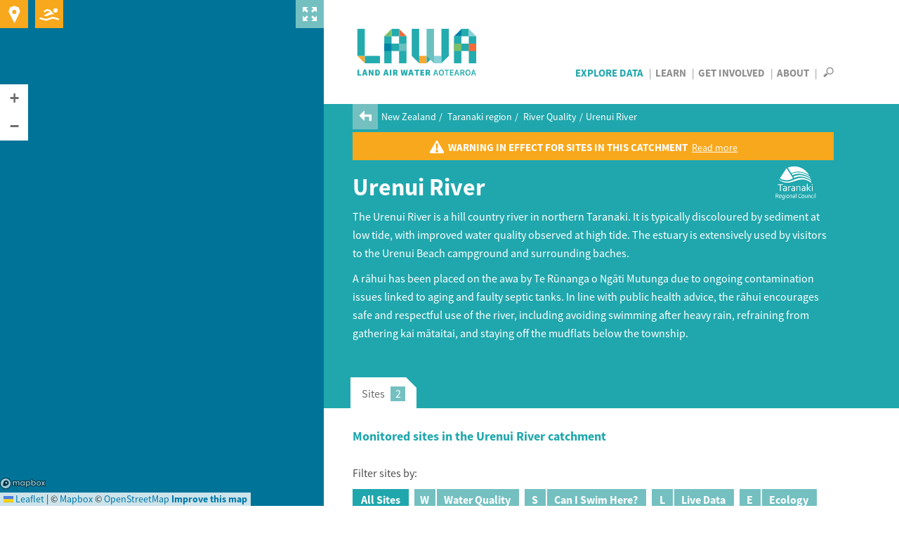

--- FILE ---
content_type: image/svg+xml
request_url: https://www.lawa.org.nz/media/2580161/taranaki_sized.svg
body_size: 2536
content:
<?xml version="1.0" encoding="utf-8"?>
<!-- Generator: Adobe Illustrator 19.0.0, SVG Export Plug-In . SVG Version: 6.00 Build 0)  -->
<svg version="1.1" id="Layer_1" xmlns="http://www.w3.org/2000/svg" xmlns:xlink="http://www.w3.org/1999/xlink" x="0px" y="0px"
	 viewBox="-81 115.5 120 54" style="enable-background:new -81 115.5 120 54;" xml:space="preserve">
<style type="text/css">
	.st0{fill-rule:evenodd;clip-rule:evenodd;fill:#FFFFFF;}
	.st1{fill:#FFFFFF;}
</style>
<g>
	<path class="st0" d="M2.7,133.9c-0.3-0.7-0.6-1.4-0.9-2.1c-4.1-3.1-9.3-5.3-14-6c-4.9-0.7-10.1-0.1-14,1.9l1.3,2.1
		c3.9-2,8.9-2.6,13.7-1.9C-6.5,128.6-1.3,130.7,2.7,133.9L2.7,133.9z"/>
	<path class="st0" d="M4.3,141.4c-20.1-15.1-31.2,9.2-50.1-4.6l0.4-0.6c4.1,2.6,8,3.3,11.3,3.3c12.5,0,19.2-12.5,38.3-0.3
		C4.2,140,4.2,140.7,4.3,141.4L4.3,141.4z"/>
	<path class="st0" d="M3.8,137.6c-3.8-2.9-8.6-4.8-13-5.5c-4.6-0.7-9.4-0.1-13,1.8l-1.3-2.1c3.8-1.9,8.7-2.5,13.4-1.8
		c4.6,0.7,9.6,2.8,13.5,5.8C3.5,136.4,3.6,137,3.8,137.6L3.8,137.6z"/>
	<path class="st1" d="M-50.1,161.8v2.6h-0.8V158h1.6c0.3,0,0.5,0,0.7,0c0.2,0,0.4,0.1,0.5,0.1c0.4,0.1,0.8,0.3,1,0.6
		c0.2,0.3,0.4,0.7,0.4,1.1c0,0.3,0,0.5-0.1,0.7c-0.1,0.2-0.2,0.4-0.3,0.5c-0.1,0.1-0.3,0.3-0.5,0.4c-0.2,0.1-0.4,0.2-0.7,0.2v0
		l1.9,2.7h-0.8l-2-2.6H-50.1L-50.1,161.8z M-50.1,158.7v2.3h0.8c0.2,0,0.4,0,0.6,0c0.2,0,0.3,0,0.5-0.1c0.3-0.1,0.5-0.2,0.6-0.4
		c0.1-0.2,0.2-0.4,0.2-0.7c0-0.3-0.1-0.5-0.2-0.7c-0.1-0.2-0.3-0.3-0.6-0.4c-0.1,0-0.2-0.1-0.4-0.1c-0.2,0-0.4,0-0.6,0H-50.1
		L-50.1,158.7z"/>
	<path class="st1" d="M-43.9,160.4c-0.2,0-0.3,0-0.5,0.1c-0.1,0.1-0.3,0.2-0.4,0.3c-0.1,0.1-0.2,0.2-0.3,0.4
		c-0.1,0.2-0.1,0.3-0.1,0.5h2.3c0-0.2,0-0.3-0.1-0.5c0-0.2-0.1-0.3-0.2-0.4c-0.1-0.1-0.2-0.2-0.3-0.3
		C-43.6,160.4-43.7,160.4-43.9,160.4L-43.9,160.4z M-43.5,163.9c0.2,0,0.5,0,0.7-0.1c0.2,0,0.4-0.1,0.6-0.2v0.6
		c-0.2,0.1-0.4,0.1-0.6,0.2c-0.2,0-0.5,0.1-0.8,0.1c-0.3,0-0.6,0-0.9-0.1s-0.5-0.2-0.7-0.4c-0.2-0.2-0.4-0.4-0.5-0.7
		c-0.1-0.3-0.2-0.7-0.2-1.1c0-0.4,0.1-0.8,0.2-1.1c0.1-0.3,0.3-0.6,0.5-0.8c0.2-0.2,0.4-0.4,0.7-0.5c0.2-0.1,0.5-0.2,0.8-0.2
		c0.3,0,0.5,0,0.7,0.1c0.2,0.1,0.4,0.2,0.6,0.4c0.2,0.2,0.3,0.4,0.4,0.7c0.1,0.3,0.1,0.6,0.1,1c0,0,0,0.1,0,0.1c0,0,0,0.1,0,0.2
		h-3.1c0,0.3,0,0.5,0.1,0.7c0.1,0.2,0.2,0.4,0.4,0.5c0.2,0.1,0.3,0.2,0.5,0.3C-44,163.8-43.7,163.9-43.5,163.9L-43.5,163.9z"/>
	<path class="st1" d="M-40.5,162.2c0,0.4,0,0.6,0.1,0.9c0.1,0.2,0.2,0.4,0.3,0.5c0.1,0.1,0.3,0.2,0.4,0.3c0.2,0,0.3,0.1,0.4,0.1
		c0.2,0,0.4,0,0.6-0.1c0.2-0.1,0.4-0.2,0.5-0.4V161c0-0.1-0.1-0.1-0.2-0.2c-0.1-0.1-0.2-0.1-0.3-0.2c-0.1-0.1-0.2-0.1-0.3-0.2
		c-0.1,0-0.3-0.1-0.4-0.1c-0.2,0-0.4,0-0.6,0.1c-0.2,0.1-0.3,0.2-0.4,0.4c-0.1,0.2-0.2,0.3-0.3,0.6
		C-40.5,161.7-40.5,161.9-40.5,162.2L-40.5,162.2z M-39.3,159.8c0.2,0,0.4,0,0.5,0.1c0.1,0,0.3,0.1,0.4,0.2c0.1,0.1,0.2,0.1,0.2,0.2
		c0.1,0.1,0.1,0.1,0.1,0.2h0l0.2-0.5h0.6v4.8c0,0.3-0.1,0.7-0.2,0.9c-0.1,0.3-0.3,0.5-0.5,0.6c-0.2,0.2-0.5,0.3-0.7,0.4
		c-0.3,0.1-0.6,0.1-1,0.1c-0.3,0-0.6,0-0.8-0.1c-0.2-0.1-0.4-0.1-0.6-0.2v-0.6c0.1,0,0.2,0.1,0.3,0.1c0.1,0,0.2,0.1,0.3,0.1
		c0.1,0,0.2,0,0.3,0c0.1,0,0.2,0,0.4,0c0.5,0,0.9-0.1,1.2-0.4c0.3-0.2,0.4-0.6,0.4-1.1V164h0c-0.2,0.2-0.3,0.3-0.6,0.4
		c-0.2,0.1-0.5,0.1-0.7,0.1c-0.1,0-0.3,0-0.4,0c-0.1,0-0.3-0.1-0.4-0.1c-0.1-0.1-0.3-0.2-0.4-0.3c-0.1-0.1-0.2-0.3-0.4-0.4
		c-0.1-0.2-0.2-0.4-0.2-0.6c-0.1-0.2-0.1-0.5-0.1-0.8c0-0.4,0.1-0.8,0.2-1.1c0.1-0.3,0.3-0.6,0.5-0.8c0.2-0.2,0.4-0.4,0.6-0.5
		C-39.8,159.8-39.5,159.8-39.3,159.8L-39.3,159.8z"/>
	<path class="st1" d="M-36.1,164.4v-4.5h0.7v4.5H-36.1L-36.1,164.4z M-36.1,158.8V158h0.7v0.8H-36.1L-36.1,158.8z"/>
	<path class="st1" d="M-30.8,162.1c0-0.3,0-0.5-0.1-0.7c-0.1-0.2-0.2-0.4-0.3-0.6c-0.1-0.2-0.3-0.3-0.4-0.3
		c-0.2-0.1-0.4-0.1-0.6-0.1c-0.2,0-0.4,0-0.6,0.1c-0.2,0.1-0.3,0.2-0.4,0.3c-0.1,0.2-0.2,0.3-0.3,0.6c-0.1,0.2-0.1,0.5-0.1,0.7
		c0,0.3,0,0.5,0.1,0.7c0.1,0.2,0.2,0.4,0.3,0.5c0.1,0.1,0.3,0.3,0.4,0.3c0.2,0.1,0.4,0.1,0.6,0.1c0.2,0,0.4,0,0.5-0.1
		c0.2-0.1,0.3-0.2,0.4-0.3c0.1-0.1,0.2-0.3,0.3-0.5C-30.9,162.7-30.8,162.4-30.8,162.1L-30.8,162.1z M-30.1,162.1
		c0,0.4-0.1,0.7-0.2,1c-0.1,0.3-0.2,0.5-0.4,0.7c-0.2,0.2-0.4,0.4-0.7,0.5c-0.3,0.1-0.6,0.2-0.9,0.2c-0.3,0-0.6-0.1-0.9-0.2
		c-0.3-0.1-0.5-0.3-0.7-0.5c-0.2-0.2-0.3-0.5-0.4-0.7c-0.1-0.3-0.1-0.6-0.1-1c0-0.4,0.1-0.7,0.2-1c0.1-0.3,0.2-0.5,0.4-0.8
		c0.2-0.2,0.4-0.4,0.7-0.5c0.3-0.1,0.6-0.2,0.9-0.2c0.3,0,0.6,0.1,0.9,0.2c0.3,0.1,0.5,0.3,0.7,0.5c0.2,0.2,0.3,0.5,0.4,0.8
		C-30.1,161.5-30.1,161.8-30.1,162.1L-30.1,162.1z"/>
	<path class="st1" d="M-28.4,160.5L-28.4,160.5c0.1-0.1,0.2-0.2,0.3-0.3c0.1-0.1,0.2-0.2,0.3-0.2c0.1-0.1,0.3-0.1,0.4-0.2
		c0.1,0,0.3-0.1,0.5-0.1c0.2,0,0.4,0,0.6,0.1c0.2,0.1,0.3,0.1,0.5,0.3c0.1,0.1,0.2,0.3,0.3,0.5c0.1,0.2,0.1,0.5,0.1,0.8v3h-0.7v-2.9
		c0-0.4-0.1-0.7-0.2-0.8c-0.1-0.2-0.4-0.3-0.7-0.3c-0.3,0-0.5,0.1-0.7,0.2c-0.2,0.1-0.4,0.3-0.6,0.6v3.2h-0.7v-4.5h0.6L-28.4,160.5
		L-28.4,160.5z"/>
	<path class="st1" d="M-21.6,163.9L-21.6,163.9c-0.1,0.1-0.2,0.2-0.2,0.2c-0.1,0.1-0.2,0.1-0.3,0.2c-0.1,0.1-0.3,0.1-0.4,0.1
		c-0.1,0-0.3,0.1-0.5,0.1c-0.2,0-0.4,0-0.6-0.1c-0.2-0.1-0.3-0.2-0.5-0.3c-0.1-0.1-0.2-0.3-0.3-0.5c-0.1-0.2-0.1-0.4-0.1-0.6
		c0-0.2,0-0.4,0.1-0.6c0.1-0.2,0.2-0.3,0.3-0.5c0.1-0.1,0.3-0.2,0.5-0.3c0.2-0.1,0.4-0.1,0.7-0.1c0.2,0,0.5,0,0.7,0.1
		c0.2,0,0.4,0.1,0.5,0.1h0v-0.3c0-0.1,0-0.2,0-0.3c0-0.1,0-0.2-0.1-0.3c-0.1-0.2-0.2-0.3-0.4-0.4c-0.2-0.1-0.4-0.1-0.7-0.1
		c-0.2,0-0.4,0-0.6,0.1c-0.2,0-0.4,0.1-0.6,0.2V160c0.1,0,0.2-0.1,0.3-0.1c0.1,0,0.2-0.1,0.3-0.1c0.1,0,0.2,0,0.4-0.1
		c0.1,0,0.3,0,0.4,0c0.5,0,0.8,0.1,1.1,0.2c0.3,0.2,0.5,0.4,0.6,0.6c0,0.1,0.1,0.2,0.1,0.3c0,0.1,0,0.3,0,0.4v3h-0.6L-21.6,163.9
		L-21.6,163.9z M-21.6,162.4c-0.1,0-0.3-0.1-0.5-0.1c-0.2,0-0.4-0.1-0.6-0.1c-0.3,0-0.6,0.1-0.7,0.2c-0.2,0.1-0.3,0.3-0.3,0.6
		c0,0.1,0,0.3,0.1,0.4c0,0.1,0.1,0.2,0.2,0.3c0.1,0.1,0.2,0.1,0.3,0.2c0.1,0,0.2,0.1,0.3,0.1c0.2,0,0.3,0,0.4-0.1
		c0.1,0,0.3-0.1,0.4-0.2c0.1-0.1,0.2-0.1,0.3-0.2c0.1-0.1,0.1-0.1,0.2-0.1V162.4L-21.6,162.4z"/>
	<polygon class="st1" points="-19.7,164.4 -19.7,157.5 -18.9,157.5 -18.9,164.4 -19.7,164.4 	"/>
	<path class="st1" d="M-12.9,158.6c-0.4,0-0.7,0.1-1,0.2c-0.3,0.1-0.6,0.3-0.8,0.5c-0.2,0.2-0.4,0.5-0.5,0.8
		c-0.1,0.3-0.2,0.7-0.2,1.2c0,0.4,0.1,0.8,0.2,1.1c0.1,0.3,0.3,0.6,0.5,0.8c0.2,0.2,0.5,0.4,0.8,0.5c0.3,0.1,0.7,0.2,1.1,0.2
		c0.1,0,0.2,0,0.3,0c0.1,0,0.2,0,0.4,0c0.1,0,0.2,0,0.4-0.1c0.1,0,0.2-0.1,0.3-0.1v0.7c-0.2,0.1-0.4,0.1-0.6,0.2
		c-0.2,0-0.5,0.1-0.8,0.1c-0.5,0-1-0.1-1.4-0.2c-0.4-0.1-0.8-0.4-1-0.6c-0.3-0.3-0.5-0.6-0.6-1c-0.1-0.4-0.2-0.8-0.2-1.4
		c0-0.5,0.1-0.9,0.2-1.4c0.2-0.4,0.4-0.8,0.7-1.1c0.3-0.3,0.6-0.5,1-0.7c0.4-0.2,0.9-0.2,1.4-0.2c0.1,0,0.3,0,0.4,0
		c0.1,0,0.3,0,0.4,0c0.1,0,0.2,0,0.3,0.1c0.1,0,0.2,0.1,0.3,0.1v0.7c-0.2-0.1-0.4-0.1-0.6-0.2C-12.5,158.6-12.7,158.6-12.9,158.6
		L-12.9,158.6z"/>
	<path class="st1" d="M-7.3,162.1c0-0.3,0-0.5-0.1-0.7c-0.1-0.2-0.2-0.4-0.3-0.6c-0.1-0.2-0.3-0.3-0.4-0.3c-0.2-0.1-0.4-0.1-0.6-0.1
		c-0.2,0-0.4,0-0.6,0.1c-0.2,0.1-0.3,0.2-0.4,0.3c-0.1,0.2-0.2,0.3-0.3,0.6c-0.1,0.2-0.1,0.5-0.1,0.7c0,0.3,0,0.5,0.1,0.7
		c0.1,0.2,0.2,0.4,0.3,0.5c0.1,0.1,0.3,0.3,0.4,0.3c0.2,0.1,0.4,0.1,0.6,0.1c0.2,0,0.4,0,0.5-0.1c0.2-0.1,0.3-0.2,0.4-0.3
		c0.1-0.1,0.2-0.3,0.3-0.5C-7.4,162.7-7.3,162.4-7.3,162.1L-7.3,162.1z M-6.6,162.1c0,0.4-0.1,0.7-0.2,1c-0.1,0.3-0.2,0.5-0.4,0.7
		c-0.2,0.2-0.4,0.4-0.7,0.5c-0.3,0.1-0.6,0.2-0.9,0.2c-0.3,0-0.6-0.1-0.9-0.2c-0.3-0.1-0.5-0.3-0.7-0.5c-0.2-0.2-0.3-0.5-0.4-0.7
		c-0.1-0.3-0.1-0.6-0.1-1c0-0.4,0.1-0.7,0.2-1c0.1-0.3,0.2-0.5,0.4-0.8c0.2-0.2,0.4-0.4,0.7-0.5c0.3-0.1,0.6-0.2,0.9-0.2
		c0.3,0,0.6,0.1,0.9,0.2c0.3,0.1,0.5,0.3,0.7,0.5c0.2,0.2,0.3,0.5,0.4,0.8C-6.6,161.5-6.6,161.8-6.6,162.1L-6.6,162.1z"/>
	<path class="st1" d="M-3.8,164.5c-0.2,0-0.4,0-0.6-0.1c-0.2-0.1-0.4-0.1-0.5-0.2c-0.1-0.1-0.3-0.2-0.4-0.3
		c-0.1-0.1-0.2-0.3-0.2-0.4c0-0.1-0.1-0.2-0.1-0.4c0-0.1,0-0.3,0-0.4v-2.8H-5v2.8c0,0.2,0,0.5,0.1,0.6c0.1,0.2,0.2,0.3,0.4,0.4
		c0.2,0.1,0.4,0.2,0.6,0.2c0.3,0,0.5-0.1,0.7-0.2c0.2-0.1,0.3-0.3,0.4-0.5c0.1-0.2,0.1-0.3,0.1-0.6v-2.8H-2v2.8c0,0.2,0,0.3,0,0.4
		c0,0.1,0,0.3-0.1,0.4c-0.1,0.2-0.1,0.3-0.2,0.4c-0.1,0.1-0.2,0.2-0.4,0.3c-0.1,0.1-0.3,0.2-0.5,0.2C-3.4,164.5-3.6,164.5-3.8,164.5
		L-3.8,164.5z"/>
	<path class="st1" d="M-0.1,160.5L-0.1,160.5c0.1-0.1,0.2-0.2,0.3-0.3c0.1-0.1,0.2-0.2,0.3-0.2c0.1-0.1,0.3-0.1,0.4-0.2
		c0.1,0,0.3-0.1,0.5-0.1c0.2,0,0.4,0,0.6,0.1c0.2,0.1,0.3,0.1,0.5,0.3c0.1,0.1,0.2,0.3,0.3,0.5c0.1,0.2,0.1,0.5,0.1,0.8v3H2.1v-2.9
		c0-0.4-0.1-0.7-0.2-0.8c-0.1-0.2-0.4-0.3-0.7-0.3c-0.3,0-0.5,0.1-0.7,0.2c-0.2,0.1-0.4,0.3-0.6,0.6v3.2h-0.7v-4.5h0.6L-0.1,160.5
		L-0.1,160.5z"/>
	<path class="st1" d="M6,159.8c0.2,0,0.4,0,0.6,0.1c0.2,0,0.4,0.1,0.5,0.2v0.6c-0.2-0.1-0.4-0.1-0.6-0.2c-0.2,0-0.3-0.1-0.5-0.1
		c-0.2,0-0.4,0-0.5,0.1c-0.2,0.1-0.3,0.2-0.5,0.3c-0.1,0.1-0.3,0.3-0.3,0.5c-0.1,0.2-0.1,0.5-0.1,0.8c0,0.2,0,0.5,0.1,0.7
		s0.2,0.4,0.3,0.5c0.1,0.1,0.3,0.3,0.5,0.4c0.2,0.1,0.4,0.1,0.7,0.1c0.2,0,0.4,0,0.6-0.1c0.2,0,0.4-0.1,0.5-0.2v0.6
		c-0.1,0-0.1,0.1-0.2,0.1c-0.1,0-0.2,0.1-0.3,0.1c-0.1,0-0.2,0-0.3,0.1c-0.1,0-0.2,0-0.4,0c-0.3,0-0.6,0-0.9-0.1
		c-0.3-0.1-0.5-0.2-0.7-0.4c-0.2-0.2-0.4-0.4-0.5-0.7c-0.1-0.3-0.2-0.6-0.2-1c0-0.3,0-0.6,0.1-0.8c0.1-0.2,0.1-0.4,0.3-0.6
		c0.1-0.2,0.2-0.3,0.4-0.5c0.1-0.1,0.3-0.2,0.5-0.3c0.2-0.1,0.3-0.1,0.5-0.2C5.7,159.8,5.8,159.8,6,159.8L6,159.8z"/>
	<path class="st1" d="M8.1,164.4v-4.5h0.7v4.5H8.1L8.1,164.4z M8.1,158.8V158h0.7v0.8H8.1L8.1,158.8z"/>
	<polygon class="st1" points="10.2,164.4 10.2,157.5 10.9,157.5 10.9,164.4 10.2,164.4 	"/>
	<polygon class="st1" points="-43.2,153.8 -44.4,153.8 -44.4,144.7 -47.9,144.7 -47.9,143.6 -39.7,143.6 -39.7,144.7 -43.2,144.7 
		-43.2,153.8 	"/>
	<path class="st1" d="M-35.1,153L-35.1,153c-0.1,0.1-0.3,0.2-0.4,0.4c-0.1,0.1-0.3,0.2-0.5,0.3c-0.2,0.1-0.4,0.2-0.6,0.2
		c-0.2,0.1-0.5,0.1-0.7,0.1c-0.4,0-0.7-0.1-1-0.2c-0.3-0.1-0.6-0.3-0.8-0.5c-0.2-0.2-0.4-0.4-0.5-0.7c-0.1-0.3-0.2-0.6-0.2-1
		c0-0.4,0.1-0.7,0.2-1c0.1-0.3,0.3-0.5,0.6-0.7c0.2-0.2,0.5-0.4,0.8-0.5c0.3-0.1,0.7-0.2,1.1-0.2c0.4,0,0.7,0,1.1,0.1
		c0.3,0.1,0.6,0.1,0.9,0.2h0v-0.5c0-0.2,0-0.4,0-0.5c0-0.2-0.1-0.3-0.1-0.4c-0.1-0.2-0.3-0.4-0.6-0.6c-0.3-0.2-0.7-0.2-1.2-0.2
		c-0.4,0-0.7,0-1,0.1c-0.3,0.1-0.6,0.2-1,0.3v-1c0.1-0.1,0.3-0.1,0.4-0.2c0.2-0.1,0.3-0.1,0.5-0.1c0.2,0,0.4-0.1,0.6-0.1
		c0.2,0,0.4,0,0.6,0c0.7,0,1.3,0.1,1.8,0.4c0.5,0.3,0.8,0.6,1,1c0.1,0.2,0.1,0.3,0.2,0.5c0,0.2,0,0.4,0,0.7v4.9h-1L-35.1,153
		L-35.1,153z M-35.2,150.6c-0.2-0.1-0.5-0.1-0.8-0.2c-0.3-0.1-0.6-0.1-1-0.1c-0.5,0-0.9,0.1-1.2,0.3c-0.3,0.2-0.4,0.5-0.4,1
		c0,0.2,0,0.4,0.1,0.6c0.1,0.2,0.2,0.3,0.3,0.4c0.1,0.1,0.3,0.2,0.4,0.2c0.2,0.1,0.4,0.1,0.5,0.1c0.3,0,0.5,0,0.7-0.1
		c0.2-0.1,0.4-0.2,0.6-0.3c0.2-0.1,0.3-0.2,0.4-0.3c0.1-0.1,0.2-0.2,0.3-0.2V150.6L-35.2,150.6z"/>
	<path class="st1" d="M-27.7,147.5L-27.7,147.5c-0.4,0-0.7,0-0.9,0.1c-0.3,0.1-0.5,0.1-0.8,0.2c-0.2,0.1-0.5,0.2-0.6,0.4
		c-0.2,0.2-0.4,0.3-0.5,0.5v5.1h-1.2v-7.3h0.9l0.2,1.2h0c0.1-0.2,0.3-0.4,0.4-0.5c0.2-0.2,0.4-0.3,0.6-0.4c0.2-0.1,0.5-0.2,0.7-0.3
		c0.3-0.1,0.5-0.1,0.8-0.1c0.1,0,0.1,0,0.2,0c0.1,0,0.1,0,0.1,0V147.5L-27.7,147.5z"/>
	<path class="st1" d="M-22.1,153L-22.1,153c-0.1,0.1-0.3,0.2-0.4,0.4c-0.1,0.1-0.3,0.2-0.5,0.3c-0.2,0.1-0.4,0.2-0.6,0.2
		c-0.2,0.1-0.5,0.1-0.7,0.1c-0.4,0-0.7-0.1-1-0.2c-0.3-0.1-0.6-0.3-0.8-0.5c-0.2-0.2-0.4-0.4-0.5-0.7c-0.1-0.3-0.2-0.6-0.2-1
		c0-0.4,0.1-0.7,0.2-1c0.1-0.3,0.3-0.5,0.6-0.7c0.2-0.2,0.5-0.4,0.8-0.5c0.3-0.1,0.7-0.2,1.1-0.2c0.4,0,0.7,0,1.1,0.1
		c0.3,0.1,0.6,0.1,0.9,0.2h0v-0.5c0-0.2,0-0.4,0-0.5c0-0.2-0.1-0.3-0.1-0.4c-0.1-0.2-0.3-0.4-0.6-0.6c-0.3-0.2-0.7-0.2-1.2-0.2
		c-0.4,0-0.7,0-1,0.1c-0.3,0.1-0.6,0.2-1,0.3v-1c0.1-0.1,0.3-0.1,0.4-0.2c0.2-0.1,0.3-0.1,0.5-0.1c0.2,0,0.4-0.1,0.6-0.1
		c0.2,0,0.4,0,0.6,0c0.7,0,1.3,0.1,1.8,0.4c0.5,0.3,0.8,0.6,1,1c0.1,0.2,0.1,0.3,0.2,0.5c0,0.2,0,0.4,0,0.7v4.9h-1L-22.1,153
		L-22.1,153z M-22.2,150.6c-0.2-0.1-0.5-0.1-0.8-0.2c-0.3-0.1-0.6-0.1-1-0.1c-0.5,0-0.9,0.1-1.2,0.3c-0.3,0.2-0.4,0.5-0.4,1
		c0,0.2,0,0.4,0.1,0.6c0.1,0.2,0.2,0.3,0.3,0.4c0.1,0.1,0.3,0.2,0.4,0.2c0.2,0.1,0.4,0.1,0.5,0.1c0.3,0,0.5,0,0.7-0.1
		c0.2-0.1,0.4-0.2,0.6-0.3c0.2-0.1,0.3-0.2,0.4-0.3c0.1-0.1,0.2-0.2,0.3-0.2V150.6L-22.2,150.6z"/>
	<path class="st1" d="M-17.6,147.5L-17.6,147.5c0.2-0.2,0.3-0.3,0.5-0.5c0.2-0.1,0.3-0.3,0.5-0.4c0.2-0.1,0.4-0.2,0.7-0.3
		c0.2-0.1,0.5-0.1,0.8-0.1c0.3,0,0.6,0,0.9,0.1c0.3,0.1,0.5,0.2,0.8,0.4c0.2,0.2,0.4,0.5,0.5,0.8c0.1,0.3,0.2,0.7,0.2,1.2v4.9h-1.2
		v-4.7c0-0.6-0.1-1.1-0.4-1.4c-0.2-0.3-0.6-0.4-1.1-0.4c-0.4,0-0.8,0.1-1.2,0.3c-0.4,0.2-0.7,0.5-1,0.9v5.2h-1.2v-7.3h0.9
		L-17.6,147.5L-17.6,147.5z"/>
	<path class="st1" d="M-6.1,153L-6.1,153c-0.1,0.1-0.3,0.2-0.4,0.4c-0.1,0.1-0.3,0.2-0.5,0.3c-0.2,0.1-0.4,0.2-0.6,0.2
		c-0.2,0.1-0.5,0.1-0.7,0.1c-0.4,0-0.7-0.1-1-0.2c-0.3-0.1-0.6-0.3-0.8-0.5c-0.2-0.2-0.4-0.4-0.5-0.7c-0.1-0.3-0.2-0.6-0.2-1
		c0-0.4,0.1-0.7,0.2-1c0.1-0.3,0.3-0.5,0.6-0.7c0.2-0.2,0.5-0.4,0.8-0.5c0.3-0.1,0.7-0.2,1.1-0.2c0.4,0,0.7,0,1.1,0.1
		c0.3,0.1,0.6,0.1,0.9,0.2h0v-0.5c0-0.2,0-0.4,0-0.5c0-0.2-0.1-0.3-0.1-0.4c-0.1-0.2-0.3-0.4-0.6-0.6c-0.3-0.2-0.7-0.2-1.2-0.2
		c-0.4,0-0.7,0-1,0.1c-0.3,0.1-0.6,0.2-1,0.3v-1c0.1-0.1,0.3-0.1,0.4-0.2c0.2-0.1,0.3-0.1,0.5-0.1c0.2,0,0.4-0.1,0.6-0.1
		c0.2,0,0.4,0,0.6,0c0.7,0,1.3,0.1,1.8,0.4c0.5,0.3,0.8,0.6,1,1c0.1,0.2,0.1,0.3,0.2,0.5c0,0.2,0,0.4,0,0.7v4.9h-1L-6.1,153
		L-6.1,153z M-6.2,150.6c-0.2-0.1-0.5-0.1-0.8-0.2c-0.3-0.1-0.6-0.1-1-0.1c-0.5,0-0.9,0.1-1.2,0.3c-0.3,0.2-0.4,0.5-0.4,1
		c0,0.2,0,0.4,0.1,0.6c0.1,0.2,0.2,0.3,0.3,0.4c0.1,0.1,0.3,0.2,0.4,0.2c0.2,0.1,0.4,0.1,0.5,0.1c0.3,0,0.5,0,0.7-0.1
		c0.2-0.1,0.4-0.2,0.6-0.3c0.2-0.1,0.3-0.2,0.4-0.3c0.1-0.1,0.2-0.2,0.3-0.2V150.6L-6.2,150.6z"/>
	<polygon class="st1" points="2,146.5 3.6,146.5 0,149.9 3.6,153.8 2.1,153.8 -1.4,149.9 -1.4,149.9 -1.4,153.8 -2.6,153.8 
		-2.6,142.7 -1.4,142.7 -1.4,149.8 -1.4,149.8 2,146.5 	"/>
	<path class="st1" d="M5.1,153.8v-7.3h1.2v7.3H5.1L5.1,153.8z M5,144.8v-1.3h1.2v1.3H5L5,144.8z"/>
	<path class="st0" d="M-34.3,137.4c-3.5,0-7.2-1-10.1-2.9l10.1-15.4l10.1,15.4C-27.2,136.4-30.9,137.4-34.3,137.4L-34.3,137.4z"/>
	<path class="st0" d="M-26.8,126.7l-5.5-8.4c3.1-1.2,6.4-1.9,10-1.9c10,0,18.6,5.4,23.1,13.3l0,0c-3.9-2.6-8.5-4.4-13-5.1
		C-17,124-22.4,124.5-26.8,126.7L-26.8,126.7L-26.8,126.7z"/>
</g>
</svg>


--- FILE ---
content_type: text/javascript
request_url: https://www.lawa.org.nz/scripts/lawa-catchment.js?v=iu22uHHYK3oHqYWBly1_95_VV8_9GZWguSl4-sZ4NF8
body_size: 554
content:
$(document).ready((function(){var a,e=$(".panel-tabbed").data("pageid"),i=$("#resultlist"),l=$("#loading-results"),s=$("#noresults"),t=$("#show-more");function n(n,c){var d=c?"&next="+a:"",o=$("input[name=sitetype]:checked").val();l.show(),$.get("/umbraco/api/siteapi/search?catchmentId="+e+d+"&filter="+o).done((function(e){l.hide(),n&&i.children().remove(),0==e.ResultList.length?(s.show(),t.hide()):(s.hide(),a=e.NextIndex,t.toggle(null!==e.NextIndex)),$.each(e.ResultList,(function(a,e){var l,s,t,n,c,d,o,r,p,v,g,u=(l=e.Title,s=e.Url,t=e.Elevation,n=e.Landuse,c=e.ImageUrl,d=e.ImageTitle,o=e.HasRecRiskData,r=e.HasLiveData,p=e.HasScientificData,v=e.HasEcologyData,g="<div class='row-box '>",g+="<div class='flags'>"+(!0===o?"<span class='flag rec'><span class='tab'>S</span>wimming data available</span>":"")+(1==p?"<span class='flag sci'><span class='tab'>W</span>ater quality data available</span>":"")+(1==r?"<span class='flag live'><span class='tab'>L</span>ive data available</span>":"")+(1==v?"<span class='flag ecology'><span class='tab'>E</span>cology data available</span>":"")+"</div>",g+="<a href='"+s+"'>",(g+=""!=c?"<div class='box-image'><img src='"+c+"' alt='"+d+"'/></div>":"<div class='box-image'><div class='nositeicon'><i class='icon-lowland'/></div></div>")+"<div class='box-detail'><h6>"+l+"</h6><p>"+(t+", "+n).replace(/,\s*$/,"")+"</p></div><div class='hover-layer'></div></a></div>");$(u).hide().appendTo(i).fadeIn()}))}))}$("input[name=sitetype]").click((function(){n(!0)})),n(!0),$("#show-more").click((function(){n(!1,!0)})),$("#gallery-slider").bxSlider({minSlides:1,maxSlides:2,slideWidth:335,slideMargin:10,pager:!1,nextText:"&#xe619",prevText:"&#xe601",hideControlOnEnd:!0,captions:!0,infiniteLoop:!1}),$("#gallery-slider").magnificPopup({delegate:"li:not(.bx-clone) a",closeMarkup:'<button title="%title%" class="mfp-close icon-close-cross"></button>',image:{closeBtnInside:!0,markup:'<div class="mfp-figure"><div class="mfp-close"></div><div class="mfp-img"></div><div class="mfp-bottom-bar"><div class="mfp-title"></div></div></div>',cursor:null,titleSrc:function(a){return a.el.children(".gallery-image").children("img").attr("title")},tError:'<a href="%url%">The image</a> could not be loaded.'},gallery:{enabled:!0,arrowMarkup:'<button title="%title%" type="button" class="mfp-arrow lightbox-%dir%"></button>'}})}));

--- FILE ---
content_type: image/svg+xml
request_url: https://www.lawa.org.nz/img/expand.svg
body_size: 211
content:
<?xml version="1.0" encoding="UTF-8" standalone="no"?>
<svg width="20px" height="20px" viewBox="0 0 20 20" version="1.1" xmlns="http://www.w3.org/2000/svg" xmlns:xlink="http://www.w3.org/1999/xlink" xmlns:sketch="http://www.bohemiancoding.com/sketch/ns">
    <!-- Generator: Sketch 3.3.3 (12081) - http://www.bohemiancoding.com/sketch -->
    <title>Map-Expand</title>
    <desc>Created with Sketch.</desc>
    <defs></defs>
    <g id="Styles-&amp;-Symbols" stroke="none" stroke-width="1" fill="none" fill-rule="evenodd" sketch:type="MSPage">
        <g id="Symbols" sketch:type="MSArtboardGroup" transform="translate(-910.000000, -1325.000000)" fill="#FFFFFF">
            <g id="Group" sketch:type="MSLayerGroup" transform="translate(910.000000, 1325.000000)">
                <path d="M0.0155895197,0.0106550218 L0.0155895197,7.49716157 L2.65585153,4.85672489 L5.72615721,7.92703057 L7.93196507,5.72122271 L4.86165939,2.65091703 L7.50187773,0.0106550218 L0.0155895197,0.0106550218" id="Fill-1" sketch:type="MSShapeGroup"></path>
                <path d="M19.979607,0.0108733624 L12.4931004,0.0108733624 L15.1335371,2.65113537 L12.0632314,5.72122271 L14.2690393,7.92720524 L17.339345,4.85694323 L19.979607,7.49716157 L19.979607,0.0108733624" id="Fill-2" sketch:type="MSShapeGroup"></path>
                <path d="M19.979607,19.9746288 L19.979607,12.4881659 L17.339345,15.1286026 L14.2690393,12.0585153 L12.0632314,14.2643231 L15.1333188,17.3346288 L12.4933188,19.9746288 L19.979607,19.9746288" id="Fill-3" sketch:type="MSShapeGroup"></path>
                <path d="M0.0155895197,19.9746288 L7.50209607,19.9746288 L4.86165939,17.3341921 L7.93174672,14.2639301 L5.72593886,12.0580786 L2.65563319,15.1281659 L0.0155895197,12.4881659 L0.0155895197,19.9746288" id="Fill-4" sketch:type="MSShapeGroup"></path>
            </g>
        </g>
    </g>
</svg>

--- FILE ---
content_type: text/javascript
request_url: https://www.lawa.org.nz/app/scripts/event.js?v=747BT2ajJpKPLGjhYwOCwBxL3Ez4H4vSCk1PSva0H5c
body_size: 29
content:
/**
 * General-purpose Event binding. Bind any event not natively supported by Angular
 * Pass an object with keynames for events to ui-event
 * Allows $event object and $params object to be passed
 *
 * @example <input ui-event="{ focus : 'counter++', blur : 'someCallback()' }">
 * @example <input ui-event="{ myCustomEvent : 'myEventHandler($event, $params)'}">
 *
 * @param ui-event {string|object literal} The event to bind to as a string or a hash of events with their callbacks
 */
angular.module('ui.event',[]).directive('uiEvent', ['$parse',
  function ($parse) {
    return function ($scope, elm, attrs) {
      var events = $scope.$eval(attrs.uiEvent);
      angular.forEach(events, function (uiEvent, eventName) {
        var fn = $parse(uiEvent);
        elm.bind(eventName, function (evt) {
          var params = Array.prototype.slice.call(arguments);
          //Take out first paramater (event object);
          params = params.splice(1);
          fn($scope, {$event: evt, $params: params});
          if (!$scope.$$phase) {
            $scope.$apply();
          }
        });
      });
    };
  }]);
